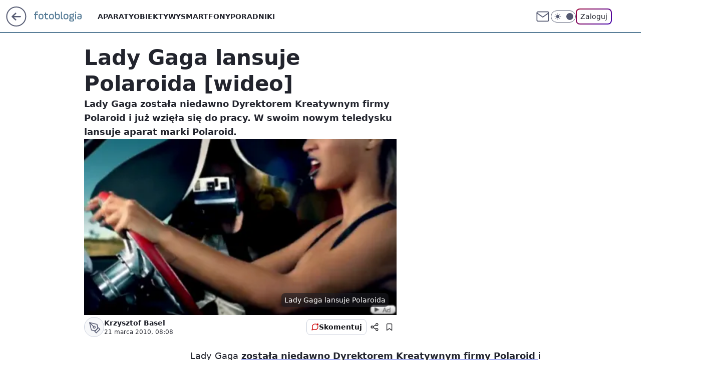

--- FILE ---
content_type: application/javascript
request_url: https://rek.www.wp.pl/gaf.js?rv=2&sn=nwm_fotoblogia&pvid=c44fdeea25387a38d186&rekids=235597&phtml=fotoblogia.pl%2Flady-gaga-lansuje-polaroida-wideo%2C6793474975692929a&abtest=adtech%7CPRGM-1047%7CA%3Badtech%7CPU-335%7CA%3Badtech%7CPRG-3468%7CA%3Badtech%7CPRGM-1036%7CD%3Badtech%7CFP-76%7CA%3Badtech%7CPRGM-1356%7CA%3Badtech%7CPRGM-1419%7CC%3Badtech%7CPRGM-1589%7CA%3Badtech%7CPRGM-1576%7CA%3Badtech%7CPRGM-1443%7CA%3Badtech%7CPRGM-1587%7CA%3Badtech%7CPRGM-1615%7CA%3Badtech%7CPRGM-1215%7CC&PWA_adbd=0&darkmode=0&highLayout=0&layout=wide&navType=navigate&cdl=0&ctype=article&ciab=IAB19%2CIAB-v3-439%2CIAB-v3-58%2CIAB1-2%2CIAB3-11%2CIAB3-1&cid=6793474975692929&csystem=ncr&cdate=2010-03-21&REKtagi=sprzet_fotograficzny&vw=1280&vh=720&p1=0&spin=u3ipa9r0&bcv=2
body_size: 3626
content:
u3ipa9r0({"spin":"u3ipa9r0","bunch":235597,"context":{"dsa":false,"minor":false,"bidRequestId":"9c9e2756-dd15-49b1-b961-0282c8e954e5","maConfig":{"timestamp":"2026-01-20T08:15:08.178Z"},"dfpConfig":{"timestamp":"2026-01-20T10:42:02.482Z"},"sda":[],"targeting":{"client":{},"server":{},"query":{"PWA_adbd":"0","REKtagi":"sprzet_fotograficzny","abtest":"adtech|PRGM-1047|A;adtech|PU-335|A;adtech|PRG-3468|A;adtech|PRGM-1036|D;adtech|FP-76|A;adtech|PRGM-1356|A;adtech|PRGM-1419|C;adtech|PRGM-1589|A;adtech|PRGM-1576|A;adtech|PRGM-1443|A;adtech|PRGM-1587|A;adtech|PRGM-1615|A;adtech|PRGM-1215|C","bcv":"2","cdate":"2010-03-21","cdl":"0","ciab":"IAB19,IAB-v3-439,IAB-v3-58,IAB1-2,IAB3-11,IAB3-1","cid":"6793474975692929","csystem":"ncr","ctype":"article","darkmode":"0","highLayout":"0","layout":"wide","navType":"navigate","p1":"0","phtml":"fotoblogia.pl/lady-gaga-lansuje-polaroida-wideo,6793474975692929a","pvid":"c44fdeea25387a38d186","rekids":"235597","rv":"2","sn":"nwm_fotoblogia","spin":"u3ipa9r0","vh":"720","vw":"1280"}},"directOnly":0,"geo":{"country":"840","region":"","city":""},"statid":"","mlId":"","rshsd":"16","isRobot":false,"curr":{"EUR":4.2279,"USD":3.6054,"CHF":4.5608,"GBP":4.8583},"rv":"2","status":{"advf":2,"ma":2,"ma_ads-bidder":2,"ma_cpv-bidder":2,"ma_high-cpm-bidder":2}},"slots":{"11":{"delivered":"1","campaign":null,"dfpConfig":{"placement":"/89844762/Desktop_Fotoblogia.pl_x11_art","roshash":"EILO","ceil":100,"sizes":[[300,250]],"namedSizes":["fluid"],"div":"div-gpt-ad-x11-art","targeting":{"DFPHASH":"AEHK","emptygaf":"0"},"gfp":"EILO"}},"12":{"delivered":"1","campaign":null,"dfpConfig":{"placement":"/89844762/Desktop_Fotoblogia.pl_x12_art","roshash":"EILO","ceil":100,"sizes":[[300,250]],"namedSizes":["fluid"],"div":"div-gpt-ad-x12-art","targeting":{"DFPHASH":"AEHK","emptygaf":"0"},"gfp":"EILO"}},"13":{"delivered":"1","campaign":null,"dfpConfig":{"placement":"/89844762/Desktop_Fotoblogia.pl_x13_art","roshash":"EILO","ceil":100,"sizes":[[300,250]],"namedSizes":["fluid"],"div":"div-gpt-ad-x13-art","targeting":{"DFPHASH":"AEHK","emptygaf":"0"},"gfp":"EILO"}},"14":{"delivered":"1","campaign":null,"dfpConfig":{"placement":"/89844762/Desktop_Fotoblogia.pl_x14_art","roshash":"EILO","ceil":100,"sizes":[[300,250]],"namedSizes":["fluid"],"div":"div-gpt-ad-x14-art","targeting":{"DFPHASH":"AEHK","emptygaf":"0"},"gfp":"EILO"}},"15":{"delivered":"1","campaign":null,"dfpConfig":{"placement":"/89844762/Desktop_Fotoblogia.pl_x15_art","roshash":"EILO","ceil":100,"sizes":[[728,90],[970,300],[950,90],[980,120],[980,90],[970,150],[970,90],[970,250],[930,180],[950,200],[750,100],[970,66],[750,200],[960,90],[970,100],[750,300],[970,200],[950,300]],"namedSizes":["fluid"],"div":"div-gpt-ad-x15-art","targeting":{"DFPHASH":"AEHK","emptygaf":"0"},"gfp":"EILO"}},"16":{"delivered":"1","campaign":null,"dfpConfig":{"placement":"/89844762/Desktop_Fotoblogia.pl_x16","roshash":"EILO","ceil":100,"sizes":[[728,90],[970,300],[950,90],[970,150],[970,90],[970,250],[930,180],[950,200],[750,100],[640,280],[970,66],[750,200],[960,90],[970,100],[750,300],[970,200]],"namedSizes":["fluid"],"div":"div-gpt-ad-x16","targeting":{"DFPHASH":"AEHK","emptygaf":"0"},"gfp":"EILO"}},"17":{"delivered":"1","campaign":null,"dfpConfig":{"placement":"/89844762/Desktop_Fotoblogia.pl_x17","roshash":"EILO","ceil":100,"sizes":[[728,90],[970,300],[950,90],[970,150],[970,90],[970,250],[930,180],[950,200],[750,100],[640,280],[970,66],[750,200],[960,90],[970,100],[750,300],[970,200]],"namedSizes":["fluid"],"div":"div-gpt-ad-x17","targeting":{"DFPHASH":"AEHK","emptygaf":"0"},"gfp":"EILO"}},"2":{"delivered":"1","campaign":null,"dfpConfig":{"placement":"/89844762/Desktop_Fotoblogia.pl_x02","roshash":"FNQT","ceil":100,"sizes":[[970,300],[970,600],[750,300],[950,300],[980,600],[1920,870],[1200,600],[750,400],[960,640]],"namedSizes":["fluid"],"div":"div-gpt-ad-x02","targeting":{"DFPHASH":"BJMP","emptygaf":"0"},"gfp":"FNQT"}},"25":{"delivered":"1","campaign":null,"dfpConfig":{"placement":"/89844762/Desktop_Fotoblogia.pl_x25_art","roshash":"EILO","ceil":100,"sizes":[[336,280],[640,280],[300,250]],"namedSizes":["fluid"],"div":"div-gpt-ad-x25-art","targeting":{"DFPHASH":"AEHK","emptygaf":"0"},"gfp":"EILO"}},"27":{"delivered":"1","campaign":null,"dfpConfig":{"placement":"/89844762/Desktop_Fotoblogia.pl_x27_art","roshash":"EILO","ceil":100,"sizes":[[160,600]],"namedSizes":["fluid"],"div":"div-gpt-ad-x27-art","targeting":{"DFPHASH":"AEHK","emptygaf":"0"},"gfp":"EILO"}},"28":{"delivered":"","campaign":null,"dfpConfig":null},"3":{"delivered":"1","campaign":null,"dfpConfig":{"placement":"/89844762/Desktop_Fotoblogia.pl_x03_art","roshash":"EJMP","ceil":100,"sizes":[[728,90],[970,300],[950,90],[980,120],[980,90],[970,150],[970,90],[970,250],[930,180],[950,200],[750,100],[970,66],[750,200],[960,90],[970,100],[750,300],[970,200],[950,300]],"namedSizes":["fluid"],"div":"div-gpt-ad-x03-art","targeting":{"DFPHASH":"AFIL","emptygaf":"0"},"gfp":"EJMP"}},"32":{"delivered":"","campaign":null,"dfpConfig":null},"33":{"delivered":"1","campaign":null,"dfpConfig":{"placement":"/89844762/Desktop_Fotoblogia.pl_x33_art","roshash":"EILO","ceil":100,"sizes":[[336,280],[640,280],[300,250]],"namedSizes":["fluid"],"div":"div-gpt-ad-x33-art","targeting":{"DFPHASH":"AEHK","emptygaf":"0"},"gfp":"EILO"}},"35":{"delivered":"1","campaign":null,"dfpConfig":{"placement":"/89844762/Desktop_Fotoblogia.pl_x35_art","roshash":"EILO","ceil":100,"sizes":[[300,600],[300,250]],"namedSizes":["fluid"],"div":"div-gpt-ad-x35-art","targeting":{"DFPHASH":"AEHK","emptygaf":"0"},"gfp":"EILO"}},"36":{"delivered":"1","campaign":null,"dfpConfig":{"placement":"/89844762/Desktop_Fotoblogia.pl_x36_art","roshash":"EJMP","ceil":100,"sizes":[[300,600],[300,250]],"namedSizes":["fluid"],"div":"div-gpt-ad-x36-art","targeting":{"DFPHASH":"AFIL","emptygaf":"0"},"gfp":"EJMP"}},"37":{"delivered":"1","campaign":null,"dfpConfig":{"placement":"/89844762/Desktop_Fotoblogia.pl_x37_art","roshash":"EILO","ceil":100,"sizes":[[300,600],[300,250]],"namedSizes":["fluid"],"div":"div-gpt-ad-x37-art","targeting":{"DFPHASH":"AEHK","emptygaf":"0"},"gfp":"EILO"}},"40":{"delivered":"1","campaign":null,"dfpConfig":{"placement":"/89844762/Desktop_Fotoblogia.pl_x40","roshash":"EJMP","ceil":100,"sizes":[[300,250]],"namedSizes":["fluid"],"div":"div-gpt-ad-x40","targeting":{"DFPHASH":"AFIL","emptygaf":"0"},"gfp":"EJMP"}},"5":{"delivered":"1","campaign":null,"dfpConfig":{"placement":"/89844762/Desktop_Fotoblogia.pl_x05_art","roshash":"EJMP","ceil":100,"sizes":[[300,250]],"namedSizes":["fluid"],"div":"div-gpt-ad-x05-art","targeting":{"DFPHASH":"AFIL","emptygaf":"0"},"gfp":"EJMP"}},"50":{"delivered":"1","campaign":null,"dfpConfig":{"placement":"/89844762/Desktop_Fotoblogia.pl_x50_art","roshash":"EILO","ceil":100,"sizes":[[728,90],[970,300],[950,90],[980,120],[980,90],[970,150],[970,90],[970,250],[930,180],[950,200],[750,100],[970,66],[750,200],[960,90],[970,100],[750,300],[970,200],[950,300]],"namedSizes":["fluid"],"div":"div-gpt-ad-x50-art","targeting":{"DFPHASH":"AEHK","emptygaf":"0"},"gfp":"EILO"}},"52":{"delivered":"1","campaign":null,"dfpConfig":{"placement":"/89844762/Desktop_Fotoblogia.pl_x52_art","roshash":"EILO","ceil":100,"sizes":[[300,250]],"namedSizes":["fluid"],"div":"div-gpt-ad-x52-art","targeting":{"DFPHASH":"AEHK","emptygaf":"0"},"gfp":"EILO"}},"529":{"delivered":"1","campaign":null,"dfpConfig":{"placement":"/89844762/Desktop_Fotoblogia.pl_x529","roshash":"EILO","ceil":100,"sizes":[[300,250]],"namedSizes":["fluid"],"div":"div-gpt-ad-x529","targeting":{"DFPHASH":"AEHK","emptygaf":"0"},"gfp":"EILO"}},"53":{"delivered":"1","campaign":null,"dfpConfig":{"placement":"/89844762/Desktop_Fotoblogia.pl_x53_art","roshash":"EILO","ceil":100,"sizes":[[728,90],[970,300],[950,90],[980,120],[980,90],[970,150],[970,600],[970,90],[970,250],[930,180],[950,200],[750,100],[970,66],[750,200],[960,90],[970,100],[750,300],[970,200],[940,600]],"namedSizes":["fluid"],"div":"div-gpt-ad-x53-art","targeting":{"DFPHASH":"AEHK","emptygaf":"0"},"gfp":"EILO"}},"531":{"delivered":"1","campaign":null,"dfpConfig":{"placement":"/89844762/Desktop_Fotoblogia.pl_x531","roshash":"EILO","ceil":100,"sizes":[[300,250]],"namedSizes":["fluid"],"div":"div-gpt-ad-x531","targeting":{"DFPHASH":"AEHK","emptygaf":"0"},"gfp":"EILO"}},"541":{"delivered":"1","campaign":null,"dfpConfig":{"placement":"/89844762/Desktop_Fotoblogia.pl_x541_art","roshash":"EILO","ceil":100,"sizes":[[300,600],[300,250]],"namedSizes":["fluid"],"div":"div-gpt-ad-x541-art","targeting":{"DFPHASH":"AEHK","emptygaf":"0"},"gfp":"EILO"}},"59":{"delivered":"1","campaign":null,"dfpConfig":{"placement":"/89844762/Desktop_Fotoblogia.pl_x59_art","roshash":"EILO","ceil":100,"sizes":[[300,600],[300,250]],"namedSizes":["fluid"],"div":"div-gpt-ad-x59-art","targeting":{"DFPHASH":"AEHK","emptygaf":"0"},"gfp":"EILO"}},"6":{"delivered":"","campaign":null,"dfpConfig":null},"61":{"delivered":"1","campaign":null,"dfpConfig":{"placement":"/89844762/Desktop_Fotoblogia.pl_x61_art","roshash":"EILO","ceil":100,"sizes":[[336,280],[640,280],[300,250]],"namedSizes":["fluid"],"div":"div-gpt-ad-x61-art","targeting":{"DFPHASH":"AEHK","emptygaf":"0"},"gfp":"EILO"}},"67":{"delivered":"1","campaign":null,"dfpConfig":{"placement":"/89844762/Desktop_Fotoblogia.pl_x67_art","roshash":"EHNQ","ceil":100,"sizes":[[300,50]],"namedSizes":["fluid"],"div":"div-gpt-ad-x67-art","targeting":{"DFPHASH":"ADJM","emptygaf":"0"},"gfp":"EHNQ"}},"70":{"delivered":"1","campaign":null,"dfpConfig":{"placement":"/89844762/Desktop_Fotoblogia.pl_x70_art","roshash":"EILO","ceil":100,"sizes":[[728,90],[970,300],[950,90],[980,120],[980,90],[970,150],[970,90],[970,250],[930,180],[950,200],[750,100],[970,66],[750,200],[960,90],[970,100],[750,300],[970,200],[950,300]],"namedSizes":["fluid"],"div":"div-gpt-ad-x70-art","targeting":{"DFPHASH":"AEHK","emptygaf":"0"},"gfp":"EILO"}},"72":{"delivered":"1","campaign":null,"dfpConfig":{"placement":"/89844762/Desktop_Fotoblogia.pl_x72_art","roshash":"EILO","ceil":100,"sizes":[[300,250]],"namedSizes":["fluid"],"div":"div-gpt-ad-x72-art","targeting":{"DFPHASH":"AEHK","emptygaf":"0"},"gfp":"EILO"}},"79":{"delivered":"1","campaign":null,"dfpConfig":{"placement":"/89844762/Desktop_Fotoblogia.pl_x79_art","roshash":"EILO","ceil":100,"sizes":[[300,600],[300,250]],"namedSizes":["fluid"],"div":"div-gpt-ad-x79-art","targeting":{"DFPHASH":"AEHK","emptygaf":"0"},"gfp":"EILO"}},"8":{"delivered":"","campaign":null,"dfpConfig":null},"80":{"delivered":"1","campaign":null,"dfpConfig":{"placement":"/89844762/Desktop_Fotoblogia.pl_x80","roshash":"EHPS","ceil":100,"sizes":[[1,1]],"namedSizes":["fluid"],"div":"div-gpt-ad-x80","isNative":1,"targeting":{"DFPHASH":"ADLO","emptygaf":"0"},"gfp":"EHPS"}},"81":{"delivered":"1","campaign":null,"dfpConfig":{"placement":"/89844762/Desktop_Fotoblogia.pl_x81","roshash":"EHPS","ceil":100,"sizes":[[1,1]],"namedSizes":["fluid"],"div":"div-gpt-ad-x81","isNative":1,"targeting":{"DFPHASH":"ADLO","emptygaf":"0"},"gfp":"EHPS"}},"810":{"delivered":"","campaign":null,"dfpConfig":null},"811":{"delivered":"","campaign":null,"dfpConfig":null},"812":{"delivered":"","campaign":null,"dfpConfig":null},"813":{"delivered":"","campaign":null,"dfpConfig":null},"814":{"delivered":"","campaign":null,"dfpConfig":null},"815":{"delivered":"","campaign":null,"dfpConfig":null},"816":{"delivered":"","campaign":null,"dfpConfig":null},"817":{"delivered":"","campaign":null,"dfpConfig":null},"82":{"delivered":"1","campaign":null,"dfpConfig":{"placement":"/89844762/Desktop_Fotoblogia.pl_x82_art","roshash":"EHPS","ceil":100,"sizes":[[1,1]],"namedSizes":["fluid"],"div":"div-gpt-ad-x82-art","isNative":1,"targeting":{"DFPHASH":"ADLO","emptygaf":"0"},"gfp":"EHPS"}},"826":{"delivered":"","campaign":null,"dfpConfig":null},"827":{"delivered":"","campaign":null,"dfpConfig":null},"828":{"delivered":"","campaign":null,"dfpConfig":null},"83":{"delivered":"1","campaign":null,"dfpConfig":{"placement":"/89844762/Desktop_Fotoblogia.pl_x83_art","roshash":"EHPS","ceil":100,"sizes":[[1,1]],"namedSizes":["fluid"],"div":"div-gpt-ad-x83-art","isNative":1,"targeting":{"DFPHASH":"ADLO","emptygaf":"0"},"gfp":"EHPS"}},"89":{"delivered":"","campaign":null,"dfpConfig":null},"90":{"delivered":"1","campaign":null,"dfpConfig":{"placement":"/89844762/Desktop_Fotoblogia.pl_x90_art","roshash":"EILO","ceil":100,"sizes":[[728,90],[970,300],[950,90],[980,120],[980,90],[970,150],[970,90],[970,250],[930,180],[950,200],[750,100],[970,66],[750,200],[960,90],[970,100],[750,300],[970,200],[950,300]],"namedSizes":["fluid"],"div":"div-gpt-ad-x90-art","targeting":{"DFPHASH":"AEHK","emptygaf":"0"},"gfp":"EILO"}},"92":{"delivered":"1","campaign":null,"dfpConfig":{"placement":"/89844762/Desktop_Fotoblogia.pl_x92_art","roshash":"EILO","ceil":100,"sizes":[[300,250]],"namedSizes":["fluid"],"div":"div-gpt-ad-x92-art","targeting":{"DFPHASH":"AEHK","emptygaf":"0"},"gfp":"EILO"}},"93":{"delivered":"1","campaign":null,"dfpConfig":{"placement":"/89844762/Desktop_Fotoblogia.pl_x93_art","roshash":"EILO","ceil":100,"sizes":[[300,600],[300,250]],"namedSizes":["fluid"],"div":"div-gpt-ad-x93-art","targeting":{"DFPHASH":"AEHK","emptygaf":"0"},"gfp":"EILO"}},"94":{"delivered":"1","campaign":null,"dfpConfig":{"placement":"/89844762/Desktop_Fotoblogia.pl_x94_art","roshash":"EILO","ceil":100,"sizes":[[300,600],[300,250]],"namedSizes":["fluid"],"div":"div-gpt-ad-x94-art","targeting":{"DFPHASH":"AEHK","emptygaf":"0"},"gfp":"EILO"}},"95":{"lazy":1,"delivered":"1","campaign":{"id":"188982","capping":"PWAck=27120769\u0026PWAclt=720","adm":{"bunch":"235597","creations":[{"mod":"surveyNative","modConfig":{"accentColorAsPrimary":false,"border":"1px solid grey","footnote":"Wyniki ankiet pomagają nam ulepszać nasze produkty i produkty naszych Zaufanych Partnerów. Administratorem danych jest Wirtualna Polska Media S.A. Szczegółowe informacje na temat przetwarzania danych osobowych opisane są w \u003ca target=\"_blank\" href=\"https://holding.wp.pl/poufnosc\"\u003epolityce prywatności\u003c/a\u003e.","insideSlot":true,"maxWidth":300,"pages":[{"accentColorAsPrimary":false,"questions":[{"answers":[{"answerID":"yes","isOpen":false,"text":"tak"},{"answerID":"no","isOpen":false,"text":"nie"},{"answerID":"dontKnow","isOpen":false,"text":"nie wiem"}],"answersHorizontal":false,"confirmation":false,"questionID":"didYouSeeMailAd","required":true,"text":"Czy widziałeś(-aś) ostatnio reklamę Poczty WP?","type":"radio"}],"topImage":"https://pocztanh.wpcdn.pl/pocztanh/login/7.30.0/svg/wp/poczta-logo.svg"}],"popup":{"blendVisible":false,"position":"br"},"summary":[{"key":"Title","value":"Dziękujemy za odpowiedź!"},{"key":"Paragraph","value":"Twoja opinia jest dla nas ważna."}]},"showLabel":true,"trackers":{"click":[""],"cview":["//ma.wp.pl/ma.gif?clid=0d75fec0bdabe60e0af571ed047f75a2\u0026SN=nwm_fotoblogia\u0026pvid=c44fdeea25387a38d186\u0026action=cvimp\u0026pg=fotoblogia.pl\u0026par=client_id%3D38851%26order%3D202648%26bidTimestamp%3D1769009419%26contentID%3D6793474975692929%26creationID%3D1477210%26seatID%3D0d75fec0bdabe60e0af571ed047f75a2%26iabPageCategories%3D%26sn%3Dnwm_fotoblogia%26hBidPrice%3DEHKNQTW%26bidderID%3D11%26publisherID%3D308%26domain%3Dfotoblogia.pl%26test%3D0%26billing%3Dcpv%26org_id%3D25%26hBudgetRate%3DEHKNQTW%26ssp%3Dwp.pl%26ip%3DfOvNDFvnEEBRZhUf5U1n-aZ8OXyaPCw7xELwj5QFH2k%26targetDomain%3Dwp.pl%26cur%3DPLN%26tpID%3D1405936%26emission%3D3046324%26pricingModel%3DhLAsMxDYldARLUdWSu4gAuqSodTCfXqg-aDXAGRaNwY%26platform%3D8%26workfID%3D188982%26seatFee%3DmrbKZ2j2FtoPv8tOPoDVzUwwiQn1SKT5yAFlx40yUs8%26editedTimestamp%3D1769007383%26is_robot%3D0%26is_adblock%3D0%26pvid%3Dc44fdeea25387a38d186%26medium%3Ddisplay%26slotID%3D095%26partnerID%3D%26device%3DPERSONAL_COMPUTER%26inver%3D2%26source%3DTG%26ttl%3D1769095819%26geo%3D840%253B%253B%26utility%3D7ib6ZTAUELGnFDMpVq7CK6gDBCx7jSa1kifWqYCD1noKL2SrVrgPSvU2ZWSTI24C%26rekid%3D235597%26iabSiteCategories%3D%26isDev%3Dfalse%26conversionValue%3D0%26bidReqID%3D9c9e2756-dd15-49b1-b961-0282c8e954e5%26userID%3D__UNKNOWN_TELL_US__%26slotSizeWxH%3D-1x-1"],"impression":["//ma.wp.pl/ma.gif?clid=0d75fec0bdabe60e0af571ed047f75a2\u0026SN=nwm_fotoblogia\u0026pvid=c44fdeea25387a38d186\u0026action=delivery\u0026pg=fotoblogia.pl\u0026par=pricingModel%3DhLAsMxDYldARLUdWSu4gAuqSodTCfXqg-aDXAGRaNwY%26platform%3D8%26workfID%3D188982%26seatFee%3DmrbKZ2j2FtoPv8tOPoDVzUwwiQn1SKT5yAFlx40yUs8%26editedTimestamp%3D1769007383%26is_robot%3D0%26is_adblock%3D0%26pvid%3Dc44fdeea25387a38d186%26medium%3Ddisplay%26slotID%3D095%26partnerID%3D%26device%3DPERSONAL_COMPUTER%26inver%3D2%26source%3DTG%26ttl%3D1769095819%26geo%3D840%253B%253B%26utility%3D7ib6ZTAUELGnFDMpVq7CK6gDBCx7jSa1kifWqYCD1noKL2SrVrgPSvU2ZWSTI24C%26rekid%3D235597%26iabSiteCategories%3D%26isDev%3Dfalse%26conversionValue%3D0%26bidReqID%3D9c9e2756-dd15-49b1-b961-0282c8e954e5%26userID%3D__UNKNOWN_TELL_US__%26slotSizeWxH%3D-1x-1%26client_id%3D38851%26order%3D202648%26bidTimestamp%3D1769009419%26contentID%3D6793474975692929%26creationID%3D1477210%26seatID%3D0d75fec0bdabe60e0af571ed047f75a2%26iabPageCategories%3D%26sn%3Dnwm_fotoblogia%26hBidPrice%3DEHKNQTW%26bidderID%3D11%26publisherID%3D308%26domain%3Dfotoblogia.pl%26test%3D0%26billing%3Dcpv%26org_id%3D25%26hBudgetRate%3DEHKNQTW%26ssp%3Dwp.pl%26ip%3DfOvNDFvnEEBRZhUf5U1n-aZ8OXyaPCw7xELwj5QFH2k%26targetDomain%3Dwp.pl%26cur%3DPLN%26tpID%3D1405936%26emission%3D3046324"],"view":["//ma.wp.pl/ma.gif?clid=0d75fec0bdabe60e0af571ed047f75a2\u0026SN=nwm_fotoblogia\u0026pvid=c44fdeea25387a38d186\u0026action=view\u0026pg=fotoblogia.pl\u0026par=is_adblock%3D0%26pvid%3Dc44fdeea25387a38d186%26medium%3Ddisplay%26slotID%3D095%26partnerID%3D%26device%3DPERSONAL_COMPUTER%26inver%3D2%26source%3DTG%26ttl%3D1769095819%26geo%3D840%253B%253B%26utility%3D7ib6ZTAUELGnFDMpVq7CK6gDBCx7jSa1kifWqYCD1noKL2SrVrgPSvU2ZWSTI24C%26rekid%3D235597%26iabSiteCategories%3D%26isDev%3Dfalse%26conversionValue%3D0%26bidReqID%3D9c9e2756-dd15-49b1-b961-0282c8e954e5%26userID%3D__UNKNOWN_TELL_US__%26slotSizeWxH%3D-1x-1%26client_id%3D38851%26order%3D202648%26bidTimestamp%3D1769009419%26contentID%3D6793474975692929%26creationID%3D1477210%26seatID%3D0d75fec0bdabe60e0af571ed047f75a2%26iabPageCategories%3D%26sn%3Dnwm_fotoblogia%26hBidPrice%3DEHKNQTW%26bidderID%3D11%26publisherID%3D308%26domain%3Dfotoblogia.pl%26test%3D0%26billing%3Dcpv%26org_id%3D25%26hBudgetRate%3DEHKNQTW%26ssp%3Dwp.pl%26ip%3DfOvNDFvnEEBRZhUf5U1n-aZ8OXyaPCw7xELwj5QFH2k%26targetDomain%3Dwp.pl%26cur%3DPLN%26tpID%3D1405936%26emission%3D3046324%26pricingModel%3DhLAsMxDYldARLUdWSu4gAuqSodTCfXqg-aDXAGRaNwY%26platform%3D8%26workfID%3D188982%26seatFee%3DmrbKZ2j2FtoPv8tOPoDVzUwwiQn1SKT5yAFlx40yUs8%26editedTimestamp%3D1769007383%26is_robot%3D0"]},"type":"mod"}],"redir":"https://ma.wp.pl/redirma?SN=nwm_fotoblogia\u0026pvid=c44fdeea25387a38d186\u0026par=ttl%3D1769095819%26slotSizeWxH%3D-1x-1%26domain%3Dfotoblogia.pl%26ip%3DfOvNDFvnEEBRZhUf5U1n-aZ8OXyaPCw7xELwj5QFH2k%26emission%3D3046324%26partnerID%3D%26client_id%3D38851%26hBidPrice%3DEHKNQTW%26publisherID%3D308%26test%3D0%26ssp%3Dwp.pl%26pricingModel%3DhLAsMxDYldARLUdWSu4gAuqSodTCfXqg-aDXAGRaNwY%26workfID%3D188982%26pvid%3Dc44fdeea25387a38d186%26rekid%3D235597%26iabSiteCategories%3D%26contentID%3D6793474975692929%26bidderID%3D11%26is_adblock%3D0%26slotID%3D095%26conversionValue%3D0%26bidReqID%3D9c9e2756-dd15-49b1-b961-0282c8e954e5%26order%3D202648%26iabPageCategories%3D%26org_id%3D25%26cur%3DPLN%26editedTimestamp%3D1769007383%26is_robot%3D0%26utility%3D7ib6ZTAUELGnFDMpVq7CK6gDBCx7jSa1kifWqYCD1noKL2SrVrgPSvU2ZWSTI24C%26sn%3Dnwm_fotoblogia%26hBudgetRate%3DEHKNQTW%26tpID%3D1405936%26medium%3Ddisplay%26inver%3D2%26source%3DTG%26creationID%3D1477210%26seatID%3D0d75fec0bdabe60e0af571ed047f75a2%26billing%3Dcpv%26targetDomain%3Dwp.pl%26geo%3D840%253B%253B%26userID%3D__UNKNOWN_TELL_US__%26bidTimestamp%3D1769009419%26seatFee%3DmrbKZ2j2FtoPv8tOPoDVzUwwiQn1SKT5yAFlx40yUs8%26device%3DPERSONAL_COMPUTER%26isDev%3Dfalse%26platform%3D8\u0026url=","slot":"95"},"creative":{"Id":"1477210","provider":"ma_cpv-bidder","roshash":"EHKN","height":-1,"width":-1,"touchpointId":"1405936","source":{"bidder":"cpv-bidder"}},"sellingModel":{"model":"CPV_INT"}},"dfpConfig":{"placement":"/89844762/Desktop_Fotoblogia.pl_x95_art","roshash":"EILO","ceil":100,"sizes":[[300,600],[300,250]],"namedSizes":["fluid"],"div":"div-gpt-ad-x95-art","targeting":{"DFPHASH":"AEHK","emptygaf":"0"},"gfp":"EILO"}},"99":{"delivered":"1","campaign":null,"dfpConfig":{"placement":"/89844762/Desktop_Fotoblogia.pl_x99_art","roshash":"EILO","ceil":100,"sizes":[[300,600],[300,250]],"namedSizes":["fluid"],"div":"div-gpt-ad-x99-art","targeting":{"DFPHASH":"AEHK","emptygaf":"0"},"gfp":"EILO"}}},"bdd":{}});